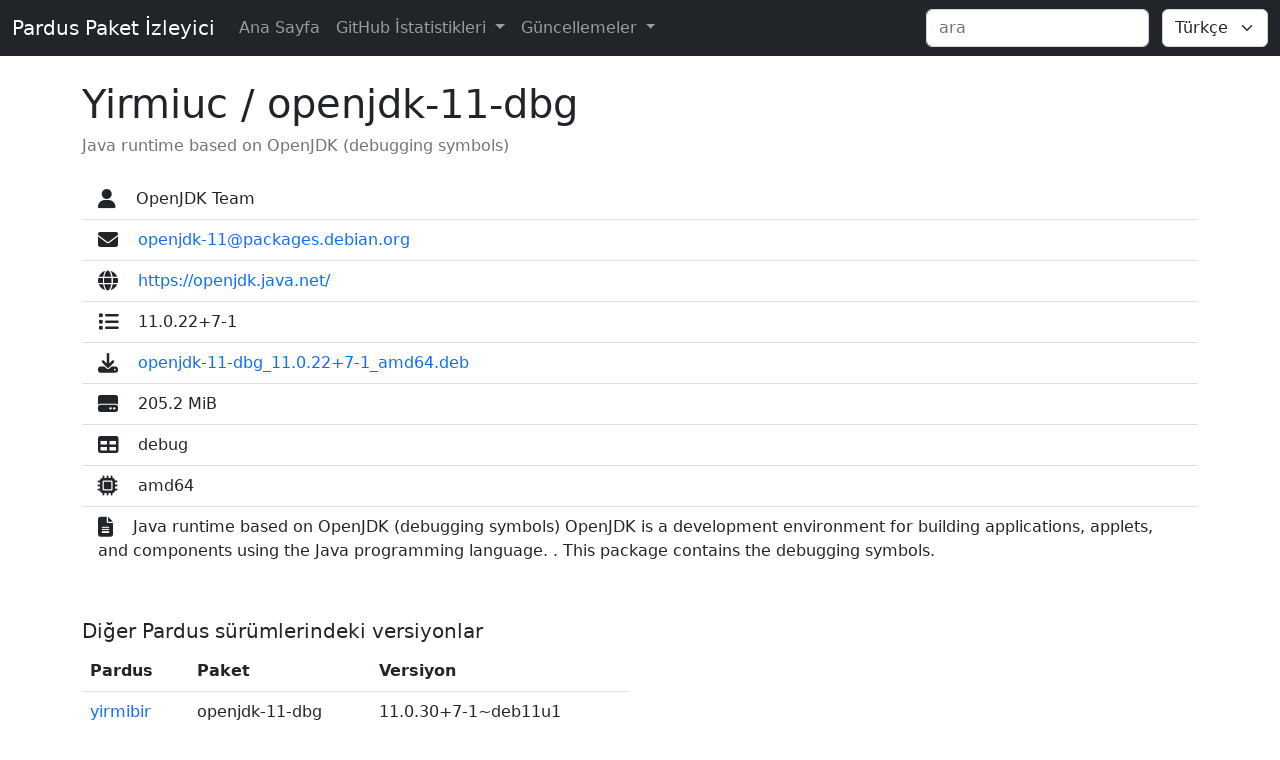

--- FILE ---
content_type: text/html; charset=utf-8
request_url: https://tracker.pardus.org.tr/package/yirmiuc/openjdk-11-dbg
body_size: 2348
content:


<!DOCTYPE html>
<html class="h-100">
<head>
    <meta charset="utf-8">
    <meta name="viewport" content="width=device-width, initial-scale=1">
    <title>Pardus Paket İzleyici - Yirmiuc - openjdk-11-dbg</title>
    <link rel="icon" href="/files/icon.svg" type="image/x-icon">
    <meta property="og:site_name" content='Pardus Paket İzleyici - Yirmiuc - openjdk-11-dbg' />
    <meta property="og:type" content="website" />
    <meta property="og:title" content='Pardus Paket İzleyici - Yirmiuc - openjdk-11-dbg' />
    <meta property="og:url" content="https://tracker.pardus.org.tr/yirmiuc/openjdk-11-dbg" />
    <meta property="og:image" content="https://tracker.pardus.org.tr/files/icon.png" />

    
    

    
    <link crossorigin="anonymous" href="https://cdn.jsdelivr.net/npm/bootstrap@5.2.3/dist/css/bootstrap.min.css" integrity="sha384-rbsA2VBKQhggwzxH7pPCaAqO46MgnOM80zW1RWuH61DGLwZJEdK2Kadq2F9CUG65" rel="stylesheet">
    <script crossorigin="anonymous" integrity="sha384-kenU1KFdBIe4zVF0s0G1M5b4hcpxyD9F7jL+jjXkk+Q2h455rYXK/7HAuoJl+0I4" src="https://cdn.jsdelivr.net/npm/bootstrap@5.2.3/dist/js/bootstrap.bundle.min.js"></script>
    <link href="/files/fontawesomefree/css/fontawesome.css" rel="stylesheet" type="text/css">
    <link href="/files/fontawesomefree/css/solid.css" rel="stylesheet" type="text/css">
    <link href="/files/fontawesomefree/css/brands.css" rel="stylesheet" type="text/css">
</head>
<body class="d-flex flex-column h-100">


<nav class="navbar navbar-expand-sm navbar-dark bg-dark">
    <div class="container-fluid">
        <a class="navbar-brand" href="/">Pardus Paket İzleyici</a>
        <button class="navbar-toggler" type="button" data-bs-toggle="collapse" data-bs-target="#mynavbar">
            <span class="navbar-toggler-icon"></span>
        </button>
        <div class="collapse navbar-collapse" id="mynavbar">
          <ul class="navbar-nav me-auto">
              
            <li class="nav-item">
              <a class="nav-link " href="/">Ana Sayfa</a>
            </li>

              <li class="nav-item dropdown">
                <a class="nav-link dropdown-toggle " href="#" role="button" data-bs-toggle="dropdown">
                    GitHub İstatistikleri
                </a>
                <ul class="dropdown-menu">
                    <li>
                        <a class="dropdown-item " href="/gitstats">
                            Tüm İstatistikler
                        </a>
                    </li>
                    <li>
                        <a class="dropdown-item " href="/gitstats-outofteam">
                            Sadece Ekip Dışı İstatistikler
                        </a>
                    </li>
                </ul>
              </li>

              <li class="nav-item dropdown">
                <a class="nav-link dropdown-toggle " href="#" role="button" data-bs-toggle="dropdown">
                    Güncellemeler
                </a>
                <ul class="dropdown-menu">
                    <li>
                        <a class="dropdown-item " href="/updates-25">
                            Pardus 25 Güncellemeleri
                        </a>
                    </li>
                    <li>
                        <a class="dropdown-item " href="/updates-23">
                            Pardus 23 Güncellemeleri
                        </a>
                    </li>
                </ul>
              </li>

                
          </ul>
          <form class="d-flex" method="get" action="/search">
            <input class="form-control me-2" name="keyword" type="text" placeholder='Ara' onkeyup="this.value = this.value.toLowerCase()" style="text-transform:lowercase">
          </form>
            &nbsp;
            <form class="d-flex" action="/i18n/setlang/" method="post" ><input type="hidden" name="csrfmiddlewaretoken" value="lOxpBJVS4bQdbRUoVWgb9tAhgOQNKchOZ7fSF3P2ynVBKA8GbQRFmoqtwLMYi9Ez">
            <input class="form-control me-2" name="next" type="hidden" value="">
            <select class="form-select" name="language" onchange="this.form.submit()">
            
            
            
            
            <option value="en">
            English
            </option>
            
            <option value="tr" selected>
            Türkçe
            </option>
            
            </select>
            </form>
        </div>
    </div>
</nav>






<div class="container mt-4">
    <h1>Yirmiuc / openjdk-11-dbg</h1>
    <h6 class="card-subtitle text-muted">Java runtime based on OpenJDK (debugging symbols)</h6>
<br>

  <ul class="list-group list-group-flush">
    <li class="list-group-item">
        <i class="fa-solid fa-user fa-lg"></i>&nbsp;&nbsp;&nbsp;
        OpenJDK Team
    </li>
    <li class="list-group-item">
        <i class="fa-solid fa-envelope fa-lg"></i>&nbsp;&nbsp;&nbsp;
            <a class="text-decoration-none" href="mailto:openjdk-11@packages.debian.org">
                openjdk-11@packages.debian.org
            </a>
    </li>
    <li class="list-group-item">
        <i class="fa-solid fa-globe fa-lg"></i>&nbsp;&nbsp;&nbsp;
        <a target="_blank" class="text-decoration-none" href="https://openjdk.java.net/">
            https://openjdk.java.net/
        </a>
    </li>
    <li class="list-group-item">
        <i class="fa-solid fa-list fa-lg"></i>&nbsp;&nbsp;&nbsp;
        11.0.22+7-1
    </li>
    <li class="list-group-item">
        <i class="fa-solid fa-download fa-lg"></i>&nbsp;&nbsp;&nbsp;
        <a target="_blank" class="text-decoration-none" href="https://depo.pardus.org.tr/pardus/pool/main/o/openjdk-11/openjdk-11-dbg_11.0.22+7-1_amd64.deb">
            openjdk-11-dbg_11.0.22+7-1_amd64.deb
        </a>
    </li>
    <li class="list-group-item">
        <i class="fa-solid fa-hard-drive fa-lg"></i>&nbsp;&nbsp;&nbsp;
        205.2 MiB
    </li>
    <li class="list-group-item">
        <i class="fa-solid fa-table fa-lg"></i>&nbsp;&nbsp;&nbsp;
        debug
    </li>
    <li class="list-group-item">
        <i class="fa-solid fa-microchip fa-lg"></i>&nbsp;&nbsp;&nbsp;
        amd64
    </li>
    
    
    <li class="list-group-item">
        <i class="fa-solid fa-file-lines fa-lg"></i>&nbsp;&nbsp;&nbsp;
        Java runtime based on OpenJDK (debugging symbols)
 OpenJDK is a development environment for building applications,
 applets, and components using the Java programming language.
 .
 This package contains the debugging symbols.
    </li>
  </ul>


    <br><br>
    <h5>Diğer Pardus sürümlerindeki versiyonlar</h5>
    <div class="row">
        <div class="col-sm-6">
    <table class="table table-hover">
    <thead>
    <tr>
       <th>Pardus</th>
        <th>Paket</th>
        <th>Versiyon</th>
    </tr>
    </thead>
    <tbody>
    
    <tr>
        <td><a class="text-decoration-none" href="/yirmibir/openjdk-11-dbg">yirmibir</a></td>
        <td>openjdk-11-dbg</td>
        <td>11.0.30+7-1~deb11u1</td>
    </tr>
    
    <tr>
        <td><a class="text-decoration-none" href="/ondokuz/openjdk-11-dbg">ondokuz</a></td>
        <td>openjdk-11-dbg</td>
        <td>11.0.23+9-1~deb10u1</td>
    </tr>
    
    </tbody>
</table>
    </div>

    </div>



</div>


<footer class="footer mt-auto py-3 bg-dark">
    <div class="container">
        <span class="text-light">Pardus Paket İzleyici | <small>Son Güncelleme: 01-02-2026 06:00</small> </span>
    </div>
</footer>
</body>
</html>

